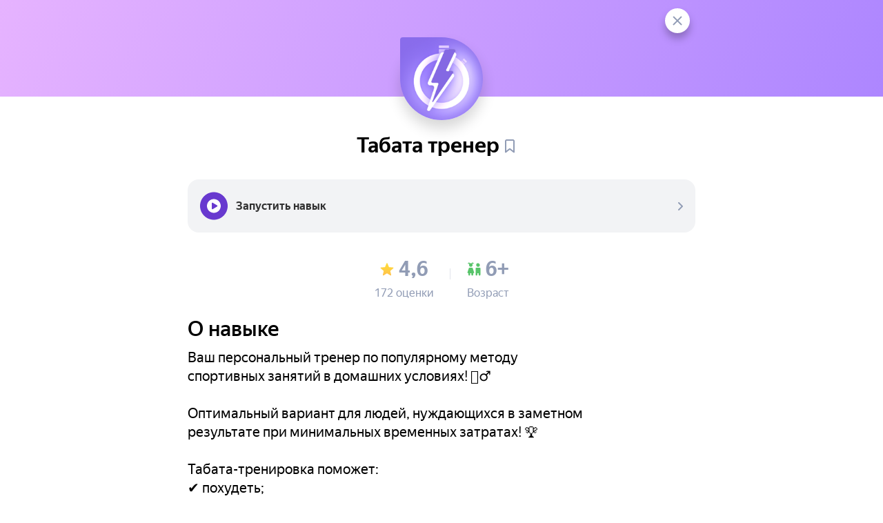

--- FILE ---
content_type: text/html; charset=utf-8
request_url: https://dialogs.yandex.ru/store/skills/82b6097a-tabata-trenirovka
body_size: 13636
content:
<!DOCTYPE html><html lang="ru"><head><meta charSet="utf-8"/><meta name="viewport" content="width=device-width, initial-scale=1, minimum-scale=1.0, user-scalable=no, shrink-to-fit=no"/><meta property="og:url" content="https://dialogs.yandex.ru/store/skills/82b6097a-tabata-trenirovka"/><meta property="og:type" content="website"/><meta property="og:title" content="Табата тренер — навык Алисы, голосового помощника от Яндекса"/><meta property="og:image" content="https://avatars.mds.yandex.net/get-dialogs/1027858/815b0894cacd7a5dcd11/orig"/><meta property="og:description" content="Добавьте в голосовой помощник Алису от Яндекса новый навык — Табата тренер. Ваш персональный тренер по популярному методу спортивных занятий в домашних условиях! 🙋‍♂️

Оптимальный вариант для людей, нуждающихся в заметном результате при минимальных временных затратах! 🏆

Табата-тренировка"/><meta property="og:site_name" content="Навыки Алисы"/><meta property="og:locale" content="ru_RU"/><meta name="twitter:card" content="summary"/><meta name="twitter:url" content="https://dialogs.yandex.ru/store/skills/82b6097a-tabata-trenirovka"/><meta name="twitter:title" content="Табата тренер — навык Алисы, голосового помощника от Яндекса"/><meta name="twitter:description" content="Добавьте в голосовой помощник Алису от Яндекса новый навык — Табата тренер. Ваш персональный тренер по популярному методу спортивных занятий в домашних условиях! 🙋‍♂️

Оптимальный вариант для людей, нуждающихся в заметном результате при минимальных временных затратах! 🏆

Табата-тренировка"/><meta name="twitter:image" content="https://avatars.mds.yandex.net/get-dialogs/1027858/815b0894cacd7a5dcd11/orig"/><meta property="twitter:site" content="@yandex"/><meta property="al:ios:app_store_id" content="1050704155"/><meta property="al:ios:app_name" content="Яндекс"/><meta property="al:ios:url" content="dialog://?session_type=voice&amp;dialog_id=5ccf671b-d499-4ffa-a849-7cc87a441f1f&amp;directives=%5B%7B%22type%22%3A%22server_action%22%2C%22name%22%3A%22external_source_action%22%2C%22ignore_answer%22%3Atrue%2C%22payload%22%3A%7B%22source%22%3A%22store%22%2C%22skill_id%22%3A%225ccf671b-d499-4ffa-a849-7cc87a441f1f%22%7D%7D%2C%7B%22type%22%3A%22server_action%22%2C%22name%22%3A%22new_dialog_session%22%2C%22payload%22%3A%7B%22dialog_id%22%3A%225ccf671b-d499-4ffa-a849-7cc87a441f1f%22%2C%22source%22%3A%22store%22%2C%22%40scenario_name%22%3A%22Dialogovo%22%2C%22additional_info%22%3A%7B%7D%7D%7D%5D"/><meta property="al:android:app_name" content="Яндекс — с Алисой"/><meta property="al:android:package" content="ru.yandex.searchplugin"/><meta property="al:android:url" content="dialog://?session_type=voice&amp;dialog_id=5ccf671b-d499-4ffa-a849-7cc87a441f1f&amp;directives=%5B%7B%22type%22%3A%22server_action%22%2C%22name%22%3A%22external_source_action%22%2C%22ignore_answer%22%3Atrue%2C%22payload%22%3A%7B%22source%22%3A%22store%22%2C%22skill_id%22%3A%225ccf671b-d499-4ffa-a849-7cc87a441f1f%22%7D%7D%2C%7B%22type%22%3A%22server_action%22%2C%22name%22%3A%22new_dialog_session%22%2C%22payload%22%3A%7B%22dialog_id%22%3A%225ccf671b-d499-4ffa-a849-7cc87a441f1f%22%2C%22source%22%3A%22store%22%2C%22%40scenario_name%22%3A%22Dialogovo%22%2C%22additional_info%22%3A%7B%7D%7D%7D%5D"/><meta name="twitter:app:name:iphone" content="Яндекс"/><meta name="twitter:app:id:iphone" content="1050704155"/><meta name="twitter:app:url:iphone" content="dialog://?session_type=voice&amp;dialog_id=5ccf671b-d499-4ffa-a849-7cc87a441f1f&amp;directives=%5B%7B%22type%22%3A%22server_action%22%2C%22name%22%3A%22external_source_action%22%2C%22ignore_answer%22%3Atrue%2C%22payload%22%3A%7B%22source%22%3A%22store%22%2C%22skill_id%22%3A%225ccf671b-d499-4ffa-a849-7cc87a441f1f%22%7D%7D%2C%7B%22type%22%3A%22server_action%22%2C%22name%22%3A%22new_dialog_session%22%2C%22payload%22%3A%7B%22dialog_id%22%3A%225ccf671b-d499-4ffa-a849-7cc87a441f1f%22%2C%22source%22%3A%22store%22%2C%22%40scenario_name%22%3A%22Dialogovo%22%2C%22additional_info%22%3A%7B%7D%7D%7D%5D"/><meta name="twitter:app:name:ipad" content="Яндекс"/><meta name="twitter:app:id:ipad" content="1050704155"/><meta name="twitter:app:url:ipad" content="dialog://?session_type=voice&amp;dialog_id=5ccf671b-d499-4ffa-a849-7cc87a441f1f&amp;directives=%5B%7B%22type%22%3A%22server_action%22%2C%22name%22%3A%22external_source_action%22%2C%22ignore_answer%22%3Atrue%2C%22payload%22%3A%7B%22source%22%3A%22store%22%2C%22skill_id%22%3A%225ccf671b-d499-4ffa-a849-7cc87a441f1f%22%7D%7D%2C%7B%22type%22%3A%22server_action%22%2C%22name%22%3A%22new_dialog_session%22%2C%22payload%22%3A%7B%22dialog_id%22%3A%225ccf671b-d499-4ffa-a849-7cc87a441f1f%22%2C%22source%22%3A%22store%22%2C%22%40scenario_name%22%3A%22Dialogovo%22%2C%22additional_info%22%3A%7B%7D%7D%7D%5D"/><meta name="twitter:app:name:googleplay" content="Яндекс — с Алисой"/><meta name="twitter:app:id:googleplay" content="ru.yandex.searchplugin"/><meta name="twitter:app:url:googleplay" content="dialog://?session_type=voice&amp;dialog_id=5ccf671b-d499-4ffa-a849-7cc87a441f1f&amp;directives=%5B%7B%22type%22%3A%22server_action%22%2C%22name%22%3A%22external_source_action%22%2C%22ignore_answer%22%3Atrue%2C%22payload%22%3A%7B%22source%22%3A%22store%22%2C%22skill_id%22%3A%225ccf671b-d499-4ffa-a849-7cc87a441f1f%22%7D%7D%2C%7B%22type%22%3A%22server_action%22%2C%22name%22%3A%22new_dialog_session%22%2C%22payload%22%3A%7B%22dialog_id%22%3A%225ccf671b-d499-4ffa-a849-7cc87a441f1f%22%2C%22source%22%3A%22store%22%2C%22%40scenario_name%22%3A%22Dialogovo%22%2C%22additional_info%22%3A%7B%7D%7D%7D%5D"/><meta name="apple-itunes-app" content="app-id=1050704155, app-argument=dialog://?session_type=voice&amp;dialog_id=5ccf671b-d499-4ffa-a849-7cc87a441f1f&amp;directives=%5B%7B%22type%22%3A%22server_action%22%2C%22name%22%3A%22external_source_action%22%2C%22ignore_answer%22%3Atrue%2C%22payload%22%3A%7B%22source%22%3A%22store%22%2C%22skill_id%22%3A%225ccf671b-d499-4ffa-a849-7cc87a441f1f%22%7D%7D%2C%7B%22type%22%3A%22server_action%22%2C%22name%22%3A%22new_dialog_session%22%2C%22payload%22%3A%7B%22dialog_id%22%3A%225ccf671b-d499-4ffa-a849-7cc87a441f1f%22%2C%22source%22%3A%22store%22%2C%22%40scenario_name%22%3A%22Dialogovo%22%2C%22additional_info%22%3A%7B%7D%7D%7D%5D"/><title>Табата тренер — навык Алисы, голосового помощника от Яндекса</title><meta name="description" content="Добавьте в голосовой помощник Алису от Яндекса новый навык — Табата тренер. Ваш персональный тренер по популярному методу спортивных занятий в домашних условиях! 🙋‍♂️

Оптимальный вариант для людей, нуждающихся в заметном результате при минимальных временных затратах! 🏆

Табата-тренировка"/><meta name="keywords" content="Спорт и здоровье, запусти навык Табата тренер, попроси Табата тренера дать упражнения на руки, плечи и грудь, скажи Табата тренеру начать занятие с гантелями"/><meta name="next-head-count" content="34"/><link rel="apple-touch-icon" sizes="180x180" href="https://yastatic.net/s3/dialogs/store/static/0.273.0/apple-touch-icon.png"/><link rel="shortcut icon" href="https://yastatic.net/s3/dialogs/store/static/0.273.0/favicon.ico"/><link rel="shortcut icon" type="image/png" sizes="16x16" href="https://yastatic.net/s3/dialogs/store/static/0.273.0/favicon-16x16.png"/><link rel="shortcut icon" type="image/png" sizes="32x32" href="https://yastatic.net/s3/dialogs/store/static/0.273.0/favicon-32x32.png"/><meta name="msapplication-TileColor" content="#da532c"/><meta name="theme-color" content="#ffffff"/><link rel="manifest" href="https://yastatic.net/s3/dialogs/store/static/0.273.0/manifest.json"/><script nonce="CRt4XHbv+N93z9lDR53XYQ==">window.__config = {"app":{"sitePath":"https://dialogs.yandex.ru","urlRoot":"","dev":false,"assetPrefix":"https://yastatic.net/s3/dialogs/store/static/0.273.0","buildId":"0.273.0"},"metrika":{"counter":49043333},"passport":{"host":"passport.yandex.ru","pathname":"auth","protocol":"https"},"features":{"enableSkillAuthButton":true,"returnFromAccounLinkingDelay":2000,"enableStandaloneDeeplink":true,"enableLaunchSkillAtSpeaker":false},"mobile":{"appStoreId":"1050704155","googlePlayId":"ru.yandex.searchplugin"},"social":{"url":"https://social.yandex.ru/broker2/authz_in_web/start"},"money":{"widgetUrl":"https://yoomoney.ru/quickpay/shop-widget"},"payments":{"showCards":false},"api":{"proxyUrl":"/store/api"},"sentry":{"dsn":"https://6528c6652718404aa84e45a2ea6977ee@sentry.iddqd.yandex.net/258"}}</script><script nonce="CRt4XHbv+N93z9lDR53XYQ==">window.__user = {}</script><script nonce="CRt4XHbv+N93z9lDR53XYQ==">window.__sk = "a989e122de0b1b6ce25733007660be3fa571bdfa:1768988906138"</script><link rel="preload" href="https://yastatic.net/s3/dialogs/store/static/0.273.0/_next/static/css/34de14337e0e2d83.css" as="style"/><link rel="stylesheet" href="https://yastatic.net/s3/dialogs/store/static/0.273.0/_next/static/css/34de14337e0e2d83.css" data-n-g=""/><noscript data-n-css=""></noscript><script defer="" nomodule="" src="https://yastatic.net/s3/dialogs/store/static/0.273.0/_next/static/chunks/polyfills-42372ed130431b0a.js"></script><script src="https://yastatic.net/s3/dialogs/store/static/0.273.0/_next/static/chunks/webpack-fb2f196330bc535a.js" defer=""></script><script src="https://yastatic.net/s3/dialogs/store/static/0.273.0/_next/static/chunks/framework-c772e510d8a974c4.js" defer=""></script><script src="https://yastatic.net/s3/dialogs/store/static/0.273.0/_next/static/chunks/main-672ce84cca09b0cf.js" defer=""></script><script src="https://yastatic.net/s3/dialogs/store/static/0.273.0/_next/static/chunks/pages/_app-9b92139f27275650.js" defer=""></script><script src="https://yastatic.net/s3/dialogs/store/static/0.273.0/_next/static/chunks/pages/store/skills/%5Bslug%5D-afa1ef5728671aac.js" defer=""></script><script src="https://yastatic.net/s3/dialogs/store/static/0.273.0/_next/static/0.273.0/_buildManifest.js" defer=""></script><script src="https://yastatic.net/s3/dialogs/store/static/0.273.0/_next/static/0.273.0/_ssgManifest.js" defer=""></script></head><body class="no-touch"><script nonce="CRt4XHbv+N93z9lDR53XYQ==">
  if ('ontouchstart' in document) {
     document.body.classList.remove('no-touch');
  }
</script><div id="__next"><div class="new-skill-page__fixed-header"><ul class="new-skill-page__fixed-header__menu"><li class="new-skill-page__fixed-header__menu__link"><a href="#launch"><svg width="16" height="16" viewBox="0 0 16 16" fill="none" xmlns="http://www.w3.org/2000/svg"><path d="M5.524 2.271A1 1 0 0 0 4 3.123v9.754a1 1 0 0 0 1.524.852L13.45 8.85a1 1 0 0 0 0-1.703L5.524 2.271Z" fill="#fff"></path></svg><span>Запустить</span></a></li><li><a href="#how_to">Как запустить</a></li><li><a href="#about">О навыке</a></li><li><a href="#surfaces">Работает с устройствами</a></li><li><a href="#ratings">Отзывы</a></li><li><a href="#similar">Похожие</a></li></ul></div><div class="new-skill-page__wrapper"><div class="new-skill-page__cover" style="background:linear-gradient(111.86deg, rgb(230.4, 179.20000000000002, 384) 0%, rgb(172.79999999999998, 134.4, 288) 100%)"></div><div class="new-skill-page"><div class="new-skill-page__logo new-skill-page__logo_type_logo"><div class="logo logo_corner"><img class="logo__img" src="https://avatars.mds.yandex.net/get-dialogs/1027858/815b0894cacd7a5dcd11/catalogue-icon-x3" srcSet="" style="background-color:#9070F0" alt="Логотип диалога Алисы"/></div></div><div class="cnt-row"><div id="launch" class="new-skill-page__header"><div class="new-skill-page__header-left"><div class="new-skill-page__title-wrapper"><h1 class="new-skill-page__title">Табата<!-- --> <span style="white-space:nowrap">тренер</span></h1><div class="new-skill-page__bookmark"><div style="height:20px"><svg width="14" height="20" viewBox="0 0 14 20" fill="none" xmlns="http://www.w3.org/2000/svg"><path fill-rule="evenodd" clip-rule="evenodd" d="M10.795 0h-7.59C2.09 0 1.686.116 1.279.334a2.272 2.272 0 0 0-.945.945C.116 1.686 0 2.09 0 3.205v15.237a1 1 0 0 0 1.618.787L7 15l5.382 4.229A1 1 0 0 0 14 18.442V3.205c0-1.115-.116-1.519-.334-1.926a2.272 2.272 0 0 0-.945-.945C12.314.116 11.91 0 10.795 0Zm-5.03 13.427L2 16.385V3.205c0-.427.019-.694.049-.849a.353.353 0 0 1 .049-.134.275.275 0 0 1 .124-.124.353.353 0 0 1 .134-.049c.155-.03.422-.049.849-.049h7.59c.427 0 .694.019.849.049.06.012.074.017.134.049a.275.275 0 0 1 .124.124c.032.06.037.073.049.134.03.155.049.422.049.849v13.18l-3.764-2.958a2 2 0 0 0-2.472 0Z" fill="#919CB5"></path></svg></div></div></div></div><div class="LaunchSkill"><a href="https://alice.yandex.ru/skill/5ccf671b-d499-4ffa-a849-7cc87a441f1f/" target="_blank"><div class="LaunchSkill__item"><svg width="40" height="41" viewBox="0 0 40 41" fill="none" xmlns="http://www.w3.org/2000/svg"><path d="M0 20.5C0 9.454 8.954.5 20 .5s20 8.954 20 20-8.954 20-20 20-20-8.954-20-20Z" fill="#6839CF"></path><path fill-rule="evenodd" clip-rule="evenodd" d="M30 20.5c0 5.523-4.477 10-10 10s-10-4.477-10-10 4.477-10 10-10 10 4.477 10 10Zm-13-3.728a1 1 0 0 1 1.517-.856l6.175 3.728a1 1 0 0 1 0 1.712l-6.175 3.728A1 1 0 0 1 17 24.228v-7.456Z" fill="#fff"></path></svg><span class="LaunchSkill__text">Запустить навык</span><svg width="7" height="12" viewBox="0 0 7 12" fill="none" xmlns="http://www.w3.org/2000/svg"><path fill-rule="evenodd" clip-rule="evenodd" d="M.293.293a1 1 0 0 1 1.414 0l5 5a1 1 0 0 1 0 1.414l-5 5a1 1 0 0 1-1.414-1.414L4.586 6 .293 1.707a1 1 0 0 1 0-1.414Z" fill="#919CB5"></path></svg></div></a></div><div class="new-skill-page__quick-info"><div class="skill-rating-qi"><div class="skill-rating-qi__block"><div class="skill-rating-qi__block-value"><svg class="skill-rating-qi__block-icon" width="17" height="16" viewBox="0 0 17 16" fill="none" xmlns="http://www.w3.org/2000/svg"><path d="m8.5 13.214-4.247 2.583a.607.607 0 0 1-.906-.658l1.144-4.837-3.768-3.24a.607.607 0 0 1 .346-1.065l4.953-.406L7.94 1.005a.607.607 0 0 1 1.12 0l1.916 4.586 4.954.406a.607.607 0 0 1 .346 1.065l-3.769 3.24 1.144 4.837a.607.607 0 0 1-.905.658l-4.247-2.583Z" fill="url(#paint0_linear)"></path><defs><linearGradient id="paint0_linear" x1="8.499" y1=".673" x2="8.499" y2="17.313" gradientUnits="userSpaceOnUse"><stop offset=".01" stop-color="#FFDE38"></stop><stop offset="1" stop-color="#FFBF4F"></stop></linearGradient></defs></svg>4,6</div><div class="skill-rating-qi__block-text">172 оценки</div></div><div class="skill-rating-qi__block"><div class="skill-rating-qi__block-value"><svg class="skill-rating-qi__block-icon" width="17" height="16" viewBox="0 0 17 16" fill="none" xmlns="http://www.w3.org/2000/svg"><path fill-rule="evenodd" clip-rule="evenodd" d="M2.98 1.484H.931A1.484 1.484 0 0 1 3.782.912a2.215 2.215 0 0 1 1.713.001 1.483 1.483 0 0 1 2.851.57H6.295a2.226 2.226 0 0 1-1.657 3.713A2.226 2.226 0 0 1 2.98 1.484Zm10.556 3.713A2.226 2.226 0 0 0 15.76 2.97c0-1.23-.996-2.227-2.224-2.227a2.226 2.226 0 0 0-2.224 2.227c0 1.23.995 2.227 2.224 2.227ZM10.57 7.151c0-.444.359-.803.802-.803h4.326c.443 0 .803.36.803.803v7.737a1.112 1.112 0 1 1-2.225 0V13.03h-1.482v1.858a1.112 1.112 0 1 1-2.225 0V7.15Zm-7.577-.802a.802.802 0 0 0-.761.549l-1.69 5.077a.802.802 0 0 0 .76 1.055h.371v1.858a1.112 1.112 0 1 0 2.225 0V13.03H5.38v1.858a1.112 1.112 0 1 0 2.225 0V13.03h.37a.802.802 0 0 0 .76-1.055l-1.69-5.077a.802.802 0 0 0-.76-.55H2.992Z" fill="#58C46A"></path></svg>6+</div><div class="skill-rating-qi__block-text">Возраст</div></div></div></div></div><div id="about" class="new-skill-page__developer new-skill-page__developer_theme_aliceSkill"><h2 class="new-skill-page__developer__title">О навыке</h2><article class="skill-description"><div class="Expandable">Ваш персональный тренер по популярному методу спортивных занятий в домашних условиях! 🙋‍♂️

Оптимальный вариант для людей, нуждающихся в заметном результате при минимальных временных затратах! 🏆

Табата-тренировка поможет:
✔ похудеть;
✔ улучшить мускулатуру;
✔ проработать каждую мышцу без использования сторонних снарядов;
✔ развить выносливость;
✔ укрепить сердце!

В процессе тренировки мышцы не разрушаются, они становятся рельефнее и выносливее! 💪</div></article><div class="new-skill-page__skill-auth"><div class="skill-auth"></div></div></div><div class="new-skill-page__category"><a class="new-skill-page__cat-bage" style="display:initial" href="/store/categories/health_fitness">Спорт и здоровье</a></div><h2 id="how_to" class="new-skill-page__how__title">Как запустить</h2><div class="new-skill-page__how">Чтобы воспользоваться навыком, скажите Алисе одну из команд или просто выберите её.</div></div><div class="cnt-row"><div class="example-bubbles__wrapper"><div class="scroll-container"><div class="example-bubbles"><div class="example-bubbles__row "><a href="https://alice.yandex.ru/skill/5ccf671b-d499-4ffa-a849-7cc87a441f1f/" target="_blank" class="  example-bubbles__item"><span class=" example-bubbles__item__text">Запусти навык Табата тренер</span></a></div><div class="example-bubbles__row "><a href="https://alice.yandex.ru/skill/5ccf671b-d499-4ffa-a849-7cc87a441f1f/" target="_blank" class="  example-bubbles__item"><span class=" example-bubbles__item__text">Попроси Табата тренера дать упражнения на руки, плечи и грудь</span></a></div><div class="example-bubbles__row "><a href="https://alice.yandex.ru/skill/5ccf671b-d499-4ffa-a849-7cc87a441f1f/" target="_blank" class="  example-bubbles__item"><span class=" example-bubbles__item__text">Скажи Табата тренеру начать занятие с гантелями</span></a></div></div></div></div></div><div class="cnt-row"><h2 id="surfaces" class="new-skill-page__surfaces__title">Работает с устройствами</h2><div class="new-surfaces"><div class="new-surfaces__item" title="Компьютер на Windows"><div class="new-surfaces__item__svg new-surfaces__item__svg-purple"><svg class="new-surfaces__svg" preserveAspectRatio="xMinYMin meet" viewBox="0 0 20 20" fill="none" xmlns="http://www.w3.org/2000/svg"><path fill-rule="evenodd" clip-rule="evenodd" d="M15 13V7H5v6H3V6a2 2 0 0 1 2-2h10a2 2 0 0 1 2 2v7h-2ZM5 16a2 2 0 0 1-2-2h14a2 2 0 0 1-2 2H5Z" fill="#919CB5"></path><path d="M1 16a2 2 0 0 1 2-2h14a2 2 0 0 1 2 2v1H1v-1Z" fill="#919CB5"></path></svg></div> <!-- -->Компьютер на Windows</div><div class="new-surfaces__item" title="Телефон"><div class="new-surfaces__item__svg new-surfaces__item__svg-purple"><svg class="new-surfaces__svg" preserveAspectRatio="xMinYMin meet" viewBox="0 0 20 20" fill="none" xmlns="http://www.w3.org/2000/svg"><rect x="6" y="3" width="8" height="14" rx="1" stroke="#fff" stroke-width="1.999"></rect><path d="M5 14h10v2a2 2 0 0 1-2 2H7a2 2 0 0 1-2-2v-2Z" fill="#fff"></path><rect x="8" y="15.5" width="4" height="1" rx=".5" fill="#d3d3d3"></rect></svg></div> <!-- -->Телефон</div><div class="new-surfaces__item" title="Яндекс Авто"><div class="new-surfaces__item__svg new-surfaces__item__svg-black"><svg class="new-surfaces__svg" width="28" height="23" viewBox="0 0 28 23" fill="none" xmlns="http://www.w3.org/2000/svg"><path fill-rule="evenodd" clip-rule="evenodd" d="M25.15 16.961 16.233 4.39a2.737 2.737 0 0 0-4.466 0L2.85 16.96a2.242 2.242 0 0 0 .11 2.738l-1.41 1.183 1.41-1.183a2.242 2.242 0 0 0 2.757.547l1.128 2.159A4.678 4.678 0 0 1 .863 15.55L9.78 2.982a5.174 5.174 0 0 1 8.44 0l8.917 12.57a4.679 4.679 0 0 1-5.982 6.854l-2.924-1.528a9.136 9.136 0 0 0-8.462 0l-2.924 1.528-1.128-2.16 2.923-1.527a11.572 11.572 0 0 1 10.72 0l2.923 1.528a2.242 2.242 0 0 0 2.867-3.285Z" fill="#fff"></path></svg></div> <!-- -->Яндекс Авто</div><div class="new-surfaces__item" title="Яндекс Навигатор"><div class="new-surfaces__item__svg new-surfaces__item__svg-black"><svg class="new-surfaces__svg" width="25" height="24" viewBox="0 0 25 24" fill="none" xmlns="http://www.w3.org/2000/svg"><path fill-rule="evenodd" clip-rule="evenodd" d="M24.08.42.68 9.926l10.238 3.656 3.656 10.238L24.08.42Z" fill="url(#paint0_linear)"></path><path fill-rule="evenodd" clip-rule="evenodd" d="M24.08.42 10.552 13.948l4.022 9.872L24.08.42Z" fill="#FC0"></path><path fill-rule="evenodd" clip-rule="evenodd" d="m10.186 14.314 4.388 9.506-1.463-12.431L.68 9.926l9.506 4.388Z" fill="#ECA704"></path><defs><linearGradient id="paint0_linear" x1=".68" y1="23.82" x2="24.08" y2=".42" gradientUnits="userSpaceOnUse"><stop stop-color="#FC0"></stop><stop offset="1" stop-color="#FFE992"></stop></linearGradient></defs></svg></div> <!-- -->Яндекс Навигатор</div><div class="new-surfaces__item" title="Станция и умные колонки"><div class="new-surfaces__item__svg new-surfaces__item__svg-purple"><svg class="new-surfaces__svg" preserveAspectRatio="xMinYMin meet" viewBox="0 0 20 20" fill="none" xmlns="http://www.w3.org/2000/svg"><path fill-rule="evenodd" clip-rule="evenodd" d="M12.348 4.936c-1.342.672-3.503.747-4.845.074-1.267-.672-1.192-1.719.15-2.466 1.34-.673 3.502-.748 4.844-.075 1.267.673 1.192 1.794-.15 2.467Zm3.503.598c.074-.075.149-.075.149 0l-.075 9.718c0 .373-.223.672-.521.896-2.385 1.645-4.174 2.467-5.367 2.467-1.192 0-2.981-.822-5.366-2.466a1.066 1.066 0 0 1-.447-.898l-.15-9.717C6.685 7.253 8.622 8.15 9.964 8.15c1.416 0 3.354-.897 5.888-2.616ZM4 5.534c.075-.075.075 0 .075 0H4Z" fill="#919CB5"></path></svg></div> <!-- -->Станция и умные колонки</div><div class="new-surfaces__item" title="Яндекс Карты"><div class="new-surfaces__item__svg new-surfaces__item__svg-purple"><svg class="new-surfaces__svg" width="24" height="30" viewBox="0 0 24 30" fill="none" xmlns="http://www.w3.org/2000/svg"><path d="M0 12C0 5.372 5.372 0 12 0s12 5.372 12 12c0 3.313-1.342 6.312-3.513 8.483-.567.567-1.334 1.2-2.163 1.885-2.35 1.94-5.202 4.293-5.424 6.732-.045.495-.403.9-.9.9s-.855-.405-.9-.9c-.222-2.439-3.074-4.793-5.423-6.732-.83-.684-1.597-1.318-2.164-1.885A11.961 11.961 0 0 1 0 12Zm16 0a4 4 0 1 0-8 0 4 4 0 0 0 8 0Z" fill="#919CB5"></path></svg></div> <!-- -->Яндекс Карты</div></div></div><div class="cnt-row"><h2 id="ratings" class="new-skill-page__ratings__title">Отзывы</h2><div class="skill-rating__wrapper"><div class="skill-rating"><div class="skill-rating__value-block"><span class="skill-rating__value">4,6</span><span class="skill-rating__text">172 оценки</span></div><div class="rating-bars"><div class="rating-bars__bar-line" title="86.63%"><div class="rating-bars__stars"><svg class="rating-bars__star" width="100%" height="100%" viewBox="0 0 36 33" fill="none" xmlns="http://www.w3.org/2000/svg"><path d="M18 0L23.7344 10.1072L35.119 12.4377L27.2785 21.0148L28.5801 32.5623L18 27.756L7.41987 32.5623L8.72149 21.0148L0.880983 12.4377L12.2656 10.1072L18 0Z" fill="#919CB5"></path></svg><svg class="rating-bars__star" width="100%" height="100%" viewBox="0 0 36 33" fill="none" xmlns="http://www.w3.org/2000/svg"><path d="M18 0L23.7344 10.1072L35.119 12.4377L27.2785 21.0148L28.5801 32.5623L18 27.756L7.41987 32.5623L8.72149 21.0148L0.880983 12.4377L12.2656 10.1072L18 0Z" fill="#919CB5"></path></svg><svg class="rating-bars__star" width="100%" height="100%" viewBox="0 0 36 33" fill="none" xmlns="http://www.w3.org/2000/svg"><path d="M18 0L23.7344 10.1072L35.119 12.4377L27.2785 21.0148L28.5801 32.5623L18 27.756L7.41987 32.5623L8.72149 21.0148L0.880983 12.4377L12.2656 10.1072L18 0Z" fill="#919CB5"></path></svg><svg class="rating-bars__star" width="100%" height="100%" viewBox="0 0 36 33" fill="none" xmlns="http://www.w3.org/2000/svg"><path d="M18 0L23.7344 10.1072L35.119 12.4377L27.2785 21.0148L28.5801 32.5623L18 27.756L7.41987 32.5623L8.72149 21.0148L0.880983 12.4377L12.2656 10.1072L18 0Z" fill="#919CB5"></path></svg><svg class="rating-bars__star" width="100%" height="100%" viewBox="0 0 36 33" fill="none" xmlns="http://www.w3.org/2000/svg"><path d="M18 0L23.7344 10.1072L35.119 12.4377L27.2785 21.0148L28.5801 32.5623L18 27.756L7.41987 32.5623L8.72149 21.0148L0.880983 12.4377L12.2656 10.1072L18 0Z" fill="#919CB5"></path></svg></div><div class="rating-bars__bar-wrapper"><div class="rating-bars__bar"></div><div class="rating-bars__bar rating-bars__bar_fill" style="width:86.62790697674419%"></div></div></div><div class="rating-bars__bar-line" title="2.91%"><div class="rating-bars__stars"><svg class="rating-bars__star" width="100%" height="100%" viewBox="0 0 36 33" fill="none" xmlns="http://www.w3.org/2000/svg"><path d="M18 0L23.7344 10.1072L35.119 12.4377L27.2785 21.0148L28.5801 32.5623L18 27.756L7.41987 32.5623L8.72149 21.0148L0.880983 12.4377L12.2656 10.1072L18 0Z" fill="#919CB5"></path></svg><svg class="rating-bars__star" width="100%" height="100%" viewBox="0 0 36 33" fill="none" xmlns="http://www.w3.org/2000/svg"><path d="M18 0L23.7344 10.1072L35.119 12.4377L27.2785 21.0148L28.5801 32.5623L18 27.756L7.41987 32.5623L8.72149 21.0148L0.880983 12.4377L12.2656 10.1072L18 0Z" fill="#919CB5"></path></svg><svg class="rating-bars__star" width="100%" height="100%" viewBox="0 0 36 33" fill="none" xmlns="http://www.w3.org/2000/svg"><path d="M18 0L23.7344 10.1072L35.119 12.4377L27.2785 21.0148L28.5801 32.5623L18 27.756L7.41987 32.5623L8.72149 21.0148L0.880983 12.4377L12.2656 10.1072L18 0Z" fill="#919CB5"></path></svg><svg class="rating-bars__star" width="100%" height="100%" viewBox="0 0 36 33" fill="none" xmlns="http://www.w3.org/2000/svg"><path d="M18 0L23.7344 10.1072L35.119 12.4377L27.2785 21.0148L28.5801 32.5623L18 27.756L7.41987 32.5623L8.72149 21.0148L0.880983 12.4377L12.2656 10.1072L18 0Z" fill="#919CB5"></path></svg></div><div class="rating-bars__bar-wrapper"><div class="rating-bars__bar"></div><div class="rating-bars__bar rating-bars__bar_fill" style="width:2.9069767441860463%"></div></div></div><div class="rating-bars__bar-line" title="2.33%"><div class="rating-bars__stars"><svg class="rating-bars__star" width="100%" height="100%" viewBox="0 0 36 33" fill="none" xmlns="http://www.w3.org/2000/svg"><path d="M18 0L23.7344 10.1072L35.119 12.4377L27.2785 21.0148L28.5801 32.5623L18 27.756L7.41987 32.5623L8.72149 21.0148L0.880983 12.4377L12.2656 10.1072L18 0Z" fill="#919CB5"></path></svg><svg class="rating-bars__star" width="100%" height="100%" viewBox="0 0 36 33" fill="none" xmlns="http://www.w3.org/2000/svg"><path d="M18 0L23.7344 10.1072L35.119 12.4377L27.2785 21.0148L28.5801 32.5623L18 27.756L7.41987 32.5623L8.72149 21.0148L0.880983 12.4377L12.2656 10.1072L18 0Z" fill="#919CB5"></path></svg><svg class="rating-bars__star" width="100%" height="100%" viewBox="0 0 36 33" fill="none" xmlns="http://www.w3.org/2000/svg"><path d="M18 0L23.7344 10.1072L35.119 12.4377L27.2785 21.0148L28.5801 32.5623L18 27.756L7.41987 32.5623L8.72149 21.0148L0.880983 12.4377L12.2656 10.1072L18 0Z" fill="#919CB5"></path></svg></div><div class="rating-bars__bar-wrapper"><div class="rating-bars__bar"></div><div class="rating-bars__bar rating-bars__bar_fill" style="width:2.3255813953488373%"></div></div></div><div class="rating-bars__bar-line" title="2.33%"><div class="rating-bars__stars"><svg class="rating-bars__star" width="100%" height="100%" viewBox="0 0 36 33" fill="none" xmlns="http://www.w3.org/2000/svg"><path d="M18 0L23.7344 10.1072L35.119 12.4377L27.2785 21.0148L28.5801 32.5623L18 27.756L7.41987 32.5623L8.72149 21.0148L0.880983 12.4377L12.2656 10.1072L18 0Z" fill="#919CB5"></path></svg><svg class="rating-bars__star" width="100%" height="100%" viewBox="0 0 36 33" fill="none" xmlns="http://www.w3.org/2000/svg"><path d="M18 0L23.7344 10.1072L35.119 12.4377L27.2785 21.0148L28.5801 32.5623L18 27.756L7.41987 32.5623L8.72149 21.0148L0.880983 12.4377L12.2656 10.1072L18 0Z" fill="#919CB5"></path></svg></div><div class="rating-bars__bar-wrapper"><div class="rating-bars__bar"></div><div class="rating-bars__bar rating-bars__bar_fill" style="width:2.3255813953488373%"></div></div></div><div class="rating-bars__bar-line" title="5.81%"><div class="rating-bars__stars"><svg class="rating-bars__star" width="100%" height="100%" viewBox="0 0 36 33" fill="none" xmlns="http://www.w3.org/2000/svg"><path d="M18 0L23.7344 10.1072L35.119 12.4377L27.2785 21.0148L28.5801 32.5623L18 27.756L7.41987 32.5623L8.72149 21.0148L0.880983 12.4377L12.2656 10.1072L18 0Z" fill="#919CB5"></path></svg></div><div class="rating-bars__bar-wrapper"><div class="rating-bars__bar"></div><div class="rating-bars__bar rating-bars__bar_fill" style="width:5.813953488372093%"></div></div></div></div></div><div class="set-rating"><div class="set-rating__lazy"><div class="spinner" style="height:45px;width:45px"><span class="spinner__circle" style="border-width:2px"></span></div></div></div></div></div><div class="cnt-row std-mb"><h2 class="new-skill-page__info__title">Информация</h2><div class="new-skill-page__description">Расскажите, как вам навык или как сделать его лучше.</div><div class="new-skill-page__contacts-developer"><svg width="16" height="20" viewBox="0 0 16 20" fill="none" xmlns="http://www.w3.org/2000/svg"><path d="M8 11C5.43 11 3.5 8.258 3.5 5.062 3.5 1.868 5.16 0 8 0s4.5 1.867 4.5 5.063C12.5 8.258 10.572 11 8 11Zm0 9c-4.373 0-6.99-.586-7.85-1.757a.75.75 0 0 1-.146-.472C.125 14.59 2.79 13 8 13c5.21 0 7.875 1.59 7.996 4.771a.75.75 0 0 1-.145.473C14.99 19.413 12.374 20 8 20Z" fill="#919CB5"></path></svg><span>Проект «Табата тренер»</span></div><div class="new-skill-page__contacts"></div></div><noindex><div class="cnt-row"><h2 id="similar">Похожие</h2><section class="new-card"><div class="new-card__list new-card__list_cards-only new-card__list_density_normal"><div class="new-card__list-item"><div class="NewSkillCard"><a style="display:initial" href="/store/skills/0f5cb53d-moya-vselenna"><div class="NewSkillCard__header"><div class="NewSkillCard__logo-wrapper"><div class="logo logo_border logo_corner"><img class="logo__img" src="https://avatars.mds.yandex.net/get-dialogs/1525540/e9f284ccb29c1d25b6bb/catalogue-icon-x4" srcSet="https://avatars.mds.yandex.net/get-dialogs/1525540/e9f284ccb29c1d25b6bb/catalogue-icon-x1.5 1.5x, https://avatars.mds.yandex.net/get-dialogs/1525540/e9f284ccb29c1d25b6bb/catalogue-icon-x2 2x, https://avatars.mds.yandex.net/get-dialogs/1525540/e9f284ccb29c1d25b6bb/catalogue-icon-x3 3x, https://avatars.mds.yandex.net/get-dialogs/1525540/e9f284ccb29c1d25b6bb/catalogue-icon-x3 3x, https://avatars.mds.yandex.net/get-dialogs/1525540/e9f284ccb29c1d25b6bb/catalogue-icon-x4 4x" style="background-color:#101010" alt="Логотип диалога Алисы"/></div></div><div class="NewSkillCard__content"><div class="NewSkillCard__info NewSkillCard__info_theme_light"><div class="NewSkillCard__title-wrapper"><div class="NewSkillCard__title-icon-wrapper"><div class="NewSkillCard__title">Моя вселенная</div></div><div class="NewSkillCard__rating"><svg class="NewSkillCard__star" width="17" height="16" viewBox="0 0 17 16" fill="none" xmlns="http://www.w3.org/2000/svg"><path d="m8.5 13.214-4.247 2.583a.607.607 0 0 1-.906-.658l1.144-4.837-3.768-3.24a.607.607 0 0 1 .346-1.065l4.953-.406L7.94 1.005a.607.607 0 0 1 1.12 0l1.916 4.586 4.954.406a.607.607 0 0 1 .346 1.065l-3.769 3.24 1.144 4.837a.607.607 0 0 1-.905.658l-4.247-2.583Z" fill="url(#paint0_linear)"></path><defs><linearGradient id="paint0_linear" x1="8.499" y1=".673" x2="8.499" y2="17.313" gradientUnits="userSpaceOnUse"><stop offset=".01" stop-color="#FFDE38"></stop><stop offset="1" stop-color="#FFBF4F"></stop></linearGradient></defs></svg>4</div></div><div class="NewSkillCard__description">Моя вселенная — это уникальное пространство для общения и творчества! 🌌 Здесь вы можете:

👥 Заводить новых друзей и общаться в чатах.
📞 Звонить друзьям через колонку.
🎮 Участвовать в атмосферных квестах, созданных пользователями.
📓 Вести личный дневник и делиться эмоциями с помощью аудио-смайлов.

Вас сопровождает Игнат — добрый и умный помощник на базе искусственного интеллекта 🤖, который всегда готов поддержать беседу и помочь.

✨ Возможности премиум-подписки:

Премиум-подписка стоимостью 100 рублей в месяц открывает доступ к эксклюзивным функциям:

🎨 Индивидуальные смайлы с ИИ: создавайте уникальные аудио-смайлы, которые подчеркнут вашу индивидуальность.
💬 Приватные беседы с Игнатом: задавайте любые вопросы и получайте ответы в личных сообщениях.
🌍 Игровые вселенные: создавайте собственные чаты с уникальными правилами и сценариями.
🌟 Статус премиум-пользователя: выделите себя среди других участников с помощью особого аудио-смайла рядом с вашим именем.
🛠️ Премиум-смайлы: эксклюзивные наборы для разнообразия и яркости общения.

💳 Оплата подписки:
Подписку можно приобрести на 1 месяц за 100 рублей или на год за 1000 рублей. Оплата осуществляется через сервис ЮKassa. Инструкции по покупке вы найдете прямо в навыке.

Реквизиты самозанятого:
Сухорукова Елена Николаевна, ИНН 540696187975.

Ваши вопросы и предложения можно отправить в Telegram @stay_home_dialog

Присоединяйтесь к “Моей вселенной” — общайтесь, творите и наслаждайтесь уникальными возможностями! 🚀

Пользовательское соглашение: https://itlift.ru/my_universe_user_agreement.pdf</div></div></div></div></a></div></div><div class="new-card__list-item"><div class="NewSkillCard"><a style="display:initial" href="/store/skills/09848f16-igra-kulinariya"><div class="NewSkillCard__header"><div class="NewSkillCard__logo-wrapper"><div class="logo logo_border logo_corner"><img class="logo__img" src="https://avatars.mds.yandex.net/get-dialogs/1676983/1c2169ea9cb11c1c0210/catalogue-icon-x4" srcSet="https://avatars.mds.yandex.net/get-dialogs/1676983/1c2169ea9cb11c1c0210/catalogue-icon-x1.5 1.5x, https://avatars.mds.yandex.net/get-dialogs/1676983/1c2169ea9cb11c1c0210/catalogue-icon-x2 2x, https://avatars.mds.yandex.net/get-dialogs/1676983/1c2169ea9cb11c1c0210/catalogue-icon-x3 3x, https://avatars.mds.yandex.net/get-dialogs/1676983/1c2169ea9cb11c1c0210/catalogue-icon-x3 3x, https://avatars.mds.yandex.net/get-dialogs/1676983/1c2169ea9cb11c1c0210/catalogue-icon-x4 4x" style="background-color:#380808" alt="Логотип диалога Алисы"/></div></div><div class="NewSkillCard__content"><div class="NewSkillCard__info NewSkillCard__info_theme_light"><div class="NewSkillCard__title-wrapper"><div class="NewSkillCard__title-icon-wrapper"><div class="NewSkillCard__title">Игра Кулинария</div></div><div class="NewSkillCard__rating"><svg class="NewSkillCard__star" width="17" height="16" viewBox="0 0 17 16" fill="none" xmlns="http://www.w3.org/2000/svg"><path d="m8.5 13.214-4.247 2.583a.607.607 0 0 1-.906-.658l1.144-4.837-3.768-3.24a.607.607 0 0 1 .346-1.065l4.953-.406L7.94 1.005a.607.607 0 0 1 1.12 0l1.916 4.586 4.954.406a.607.607 0 0 1 .346 1.065l-3.769 3.24 1.144 4.837a.607.607 0 0 1-.905.658l-4.247-2.583Z" fill="url(#paint0_linear)"></path><defs><linearGradient id="paint0_linear" x1="8.499" y1=".673" x2="8.499" y2="17.313" gradientUnits="userSpaceOnUse"><stop offset=".01" stop-color="#FFDE38"></stop><stop offset="1" stop-color="#FFBF4F"></stop></linearGradient></defs></svg>3,8</div></div><div class="NewSkillCard__description">Стань поваром👨‍🍳 первоклассного ресторана, кондитерской или фаст-фуда. Готовь изящные блюда, бургеры или торты со сладостями.

Несколько компаний со своим сюжетом и иллюстрациями погрузят тебя в мир кулинарии.

Поднимайся в рейтинге лучших поваров и получай за выполненные заказы кристаллы.

Пройди все компании и стань лучшим в мире кулинарии!

🗞 Подпишись на новости о новых заданиях в игре Телеграмме:
https://t.me/heyAlyoshaGames</div></div></div></div></a></div></div><div class="new-card__list-item"><div class="NewSkillCard"><a style="display:initial" href="/store/skills/eefd23bb-dnevnik-mesh"><div class="NewSkillCard__header"><div class="NewSkillCard__logo-wrapper"><div class="logo logo_border logo_corner"><img class="logo__img" src="https://avatars.mds.yandex.net/get-dialogs/399212/4e7bb4c696bfd6db0778/catalogue-icon-x4" srcSet="https://avatars.mds.yandex.net/get-dialogs/399212/4e7bb4c696bfd6db0778/catalogue-icon-x1.5 1.5x, https://avatars.mds.yandex.net/get-dialogs/399212/4e7bb4c696bfd6db0778/catalogue-icon-x2 2x, https://avatars.mds.yandex.net/get-dialogs/399212/4e7bb4c696bfd6db0778/catalogue-icon-x3 3x, https://avatars.mds.yandex.net/get-dialogs/399212/4e7bb4c696bfd6db0778/catalogue-icon-x3 3x, https://avatars.mds.yandex.net/get-dialogs/399212/4e7bb4c696bfd6db0778/catalogue-icon-x4 4x" style="background-color:#B020A0" alt="Логотип диалога Алисы"/></div></div><div class="NewSkillCard__content"><div class="NewSkillCard__info NewSkillCard__info_theme_light"><div class="NewSkillCard__title-wrapper"><div class="NewSkillCard__title-icon-wrapper"><div class="NewSkillCard__title">Дневник МЭШ</div></div><div class="NewSkillCard__rating"><svg class="NewSkillCard__star" width="17" height="16" viewBox="0 0 17 16" fill="none" xmlns="http://www.w3.org/2000/svg"><path d="m8.5 13.214-4.247 2.583a.607.607 0 0 1-.906-.658l1.144-4.837-3.768-3.24a.607.607 0 0 1 .346-1.065l4.953-.406L7.94 1.005a.607.607 0 0 1 1.12 0l1.916 4.586 4.954.406a.607.607 0 0 1 .346 1.065l-3.769 3.24 1.144 4.837a.607.607 0 0 1-.905.658l-4.247-2.583Z" fill="url(#paint0_linear)"></path><defs><linearGradient id="paint0_linear" x1="8.499" y1=".673" x2="8.499" y2="17.313" gradientUnits="userSpaceOnUse"><stop offset=".01" stop-color="#FFDE38"></stop><stop offset="1" stop-color="#FFBF4F"></stop></linearGradient></defs></svg>3,1</div></div><div class="NewSkillCard__description">Расписание уроков, оценки, домашние задания. Навык «Дневник МЭШ» от Московской электронной школы — ваш помощник в процессе обучения.</div></div></div></div></a></div></div><div class="new-card__list-item"><div class="NewSkillCard"><a style="display:initial" href="/store/skills/7eb89bb6-audioknigi-litres"><div class="NewSkillCard__header"><div class="NewSkillCard__logo-wrapper"><div class="logo logo_border logo_corner"><img class="logo__img" src="https://avatars.mds.yandex.net/get-dialogs/1530877/df71a6c825724b21b738/catalogue-icon-x4" srcSet="https://avatars.mds.yandex.net/get-dialogs/1530877/df71a6c825724b21b738/catalogue-icon-x1.5 1.5x, https://avatars.mds.yandex.net/get-dialogs/1530877/df71a6c825724b21b738/catalogue-icon-x2 2x, https://avatars.mds.yandex.net/get-dialogs/1530877/df71a6c825724b21b738/catalogue-icon-x3 3x, https://avatars.mds.yandex.net/get-dialogs/1530877/df71a6c825724b21b738/catalogue-icon-x3 3x, https://avatars.mds.yandex.net/get-dialogs/1530877/df71a6c825724b21b738/catalogue-icon-x4 4x" style="background-color:#F8F8F8" alt="Логотип диалога Алисы"/></div></div><div class="NewSkillCard__content"><div class="NewSkillCard__info NewSkillCard__info_theme_light"><div class="NewSkillCard__title-wrapper"><div class="NewSkillCard__title-icon-wrapper"><div class="NewSkillCard__title">Аудиокниги ЛитРес</div></div><div class="NewSkillCard__rating"><svg class="NewSkillCard__star" width="17" height="16" viewBox="0 0 17 16" fill="none" xmlns="http://www.w3.org/2000/svg"><path d="m8.5 13.214-4.247 2.583a.607.607 0 0 1-.906-.658l1.144-4.837-3.768-3.24a.607.607 0 0 1 .346-1.065l4.953-.406L7.94 1.005a.607.607 0 0 1 1.12 0l1.916 4.586 4.954.406a.607.607 0 0 1 .346 1.065l-3.769 3.24 1.144 4.837a.607.607 0 0 1-.905.658l-4.247-2.583Z" fill="url(#paint0_linear)"></path><defs><linearGradient id="paint0_linear" x1="8.499" y1=".673" x2="8.499" y2="17.313" gradientUnits="userSpaceOnUse"><stop offset=".01" stop-color="#FFDE38"></stop><stop offset="1" stop-color="#FFBF4F"></stop></linearGradient></defs></svg>3,1</div></div><div class="NewSkillCard__description">Слушайте 10 000 бесплатных аудиокниг и подкастов. А также 100 000 популярных новинок, которые вы получили ранее на сайте или в приложениях ЛитРес.</div></div></div></div></a></div></div><div class="new-card__list-item"><div class="NewSkillCard"><a style="display:initial" href="/store/skills/967a3106-biblioteka-logos"><div class="NewSkillCard__header"><div class="NewSkillCard__logo-wrapper"><div class="logo logo_border logo_corner"><img class="logo__img" src="https://avatars.mds.yandex.net/get-dialogs/13447032/55f5b63bd720ff7e1924/catalogue-icon-x4" srcSet="https://avatars.mds.yandex.net/get-dialogs/13447032/55f5b63bd720ff7e1924/catalogue-icon-x1.5 1.5x, https://avatars.mds.yandex.net/get-dialogs/13447032/55f5b63bd720ff7e1924/catalogue-icon-x2 2x, https://avatars.mds.yandex.net/get-dialogs/13447032/55f5b63bd720ff7e1924/catalogue-icon-x3 3x, https://avatars.mds.yandex.net/get-dialogs/13447032/55f5b63bd720ff7e1924/catalogue-icon-x3 3x, https://avatars.mds.yandex.net/get-dialogs/13447032/55f5b63bd720ff7e1924/catalogue-icon-x4 4x" style="background-color:#000000" alt="Логотип диалога Алисы"/></div></div><div class="NewSkillCard__content"><div class="NewSkillCard__info NewSkillCard__info_theme_light"><div class="NewSkillCard__title-wrapper"><div class="NewSkillCard__title-icon-wrapper"><div class="NewSkillCard__title">Библиотека ЛОГОС</div></div><div class="NewSkillCard__rating"><svg class="NewSkillCard__star" width="17" height="16" viewBox="0 0 17 16" fill="none" xmlns="http://www.w3.org/2000/svg"><path d="m8.5 13.214-4.247 2.583a.607.607 0 0 1-.906-.658l1.144-4.837-3.768-3.24a.607.607 0 0 1 .346-1.065l4.953-.406L7.94 1.005a.607.607 0 0 1 1.12 0l1.916 4.586 4.954.406a.607.607 0 0 1 .346 1.065l-3.769 3.24 1.144 4.837a.607.607 0 0 1-.905.658l-4.247-2.583Z" fill="url(#paint0_linear)"></path><defs><linearGradient id="paint0_linear" x1="8.499" y1=".673" x2="8.499" y2="17.313" gradientUnits="userSpaceOnUse"><stop offset=".01" stop-color="#FFDE38"></stop><stop offset="1" stop-color="#FFBF4F"></stop></linearGradient></defs></svg>2,2</div></div><div class="NewSkillCard__description">Официальный навык для доступа к библиотеке av3715.ru</div></div></div></div></a></div></div><div class="new-card__list-item"><div class="NewSkillCard"><a style="display:initial" href="/store/skills/661f6936-joga-dlya-gla"><div class="NewSkillCard__header"><div class="NewSkillCard__logo-wrapper"><div class="logo logo_border logo_corner"><img class="logo__img" src="https://avatars.mds.yandex.net/get-dialogs/1017510/042480cd50030bef61bc/catalogue-icon-x4" srcSet="https://avatars.mds.yandex.net/get-dialogs/1017510/042480cd50030bef61bc/catalogue-icon-x1.5 1.5x, https://avatars.mds.yandex.net/get-dialogs/1017510/042480cd50030bef61bc/catalogue-icon-x2 2x, https://avatars.mds.yandex.net/get-dialogs/1017510/042480cd50030bef61bc/catalogue-icon-x3 3x, https://avatars.mds.yandex.net/get-dialogs/1017510/042480cd50030bef61bc/catalogue-icon-x3 3x, https://avatars.mds.yandex.net/get-dialogs/1017510/042480cd50030bef61bc/catalogue-icon-x4 4x" style="background-color:#F8B048" alt="Логотип диалога Алисы"/></div></div><div class="NewSkillCard__content"><div class="NewSkillCard__info NewSkillCard__info_theme_light"><div class="NewSkillCard__title-wrapper"><div class="NewSkillCard__title-icon-wrapper"><div class="NewSkillCard__title">Йога для глаз</div></div><div class="NewSkillCard__rating"><svg class="NewSkillCard__star" width="17" height="16" viewBox="0 0 17 16" fill="none" xmlns="http://www.w3.org/2000/svg"><path d="m8.5 13.214-4.247 2.583a.607.607 0 0 1-.906-.658l1.144-4.837-3.768-3.24a.607.607 0 0 1 .346-1.065l4.953-.406L7.94 1.005a.607.607 0 0 1 1.12 0l1.916 4.586 4.954.406a.607.607 0 0 1 .346 1.065l-3.769 3.24 1.144 4.837a.607.607 0 0 1-.905.658l-4.247-2.583Z" fill="url(#paint0_linear)"></path><defs><linearGradient id="paint0_linear" x1="8.499" y1=".673" x2="8.499" y2="17.313" gradientUnits="userSpaceOnUse"><stop offset=".01" stop-color="#FFDE38"></stop><stop offset="1" stop-color="#FFBF4F"></stop></linearGradient></defs></svg>4,4</div></div><div class="NewSkillCard__description">Занимайтесь гимнастикой для глаз с вашим личным тренером. Выбирайте комплекс упражнений и вперед к отличному зрению! И не смотрите на экран!</div></div></div></div></a></div></div></div></section></div></noindex></div><script type="application/ld+json">{"@context":"https://schema.org","@type":"WebPage","name":"Табата тренер","author":"Проект «Табата тренер»","primaryImageOfPage":"https://avatars.mds.yandex.net/get-dialogs/1027858/815b0894cacd7a5dcd11/orig","keywords":"Спорт и здоровье, запусти навык Табата тренер, попроси Табата тренера дать упражнения на руки, плечи и грудь, скажи Табата тренеру начать занятие с гантелями","isAccessibleForFree":"true","isFamilyFriendly":"true","typicalAgeRange":"6+","inLanguage":{"@type":"Language","name":"Russian","alternateName":"ru"},"aggregateRating":{"@type":"AggregateRating","ratingCount":172,"ratingValue":4.6},"description":"Ваш персональный тренер по популярному методу спортивных занятий в домашних условиях! 🙋‍♂️\n\nОптимальный вариант для людей, нуждающихся в заметном результате при минимальных временных затратах! 🏆\n\nТабата-тренировка поможет:\n✔ похудеть;\n✔ улучшить мускулатуру;\n✔ проработать каждую мышцу без использования сторонних снарядов;\n✔ развить выносливость;\n✔ укрепить сердце!\n\nВ процессе тренировки мышцы не разрушаются, они становятся рельефнее и выносливее! 💪","text":"Ваш персональный тренер по популярному методу спортивных занятий в домашних условиях! 🙋‍♂️\n\nОптимальный вариант для людей, нуждающихся в заметном результате при минимальных временных затратах! 🏆\n\nТабата-тренировка поможет:\n✔ похудеть;\n✔ улучшить мускулатуру;\n✔ проработать каждую мышцу без использования сторонних снарядов;\n✔ развить выносливость;\n✔ укрепить сердце!\n\nВ процессе тренировки мышцы не разрушаются, они становятся рельефнее и выносливее! 💪","breadcrumb":{"@type":"BreadcrumbList","itemListElement":[{"@type":"ListItem","item":"https://dialogs.yandex.ru","name":"Каталог навыков","position":1},{"@type":"ListItem","item":"https://dialogs.yandex.ru/store/categories/health_fitness","name":"Спорт и здоровье","position":2},{"@type":"ListItem","item":"https://dialogs.yandex.ru/store/skills/82b6097a-tabata-trenirovka","name":"Табата тренер","position":3}]}}</script></div><div class="close-icon__wrapper" style="z-index:1"><a href="#" class="close-icon close-icon_corner close-icon_theme_shadow "></a></div><div><div></div><div class="info-popup  "></div></div></div><script id="__NEXT_DATA__" type="application/json" nonce="CRt4XHbv+N93z9lDR53XYQ==">{"props":{"pageProps":{"skill":{"name":"Табата тренер","description":"Ваш персональный тренер по популярному методу спортивных занятий в домашних условиях! 🙋‍♂️\n\nОптимальный вариант для людей, нуждающихся в заметном результате при минимальных временных затратах! 🏆\n\nТабата-тренировка поможет:\n✔ похудеть;\n✔ улучшить мускулатуру;\n✔ проработать каждую мышцу без использования сторонних снарядов;\n✔ развить выносливость;\n✔ укрепить сердце!\n\nВ процессе тренировки мышцы не разрушаются, они становятся рельефнее и выносливее! 💪","developerName":"Проект «Табата тренер»","examples2":[{"marker":"запусти навык","activationPhrase":"Табата тренер","request":""},{"marker":"попроси","activationPhrase":"Табата тренера","request":"дать упражнения на руки, плечи и грудь"},{"marker":"скажи","activationPhrase":"Табата тренеру","request":"начать занятие с гантелями"}],"id":"5ccf671b-d499-4ffa-a849-7cc87a441f1f","category":"health_fitness","categoryLabel":"Спорт и здоровье","channel":"aliceSkill","color":"#9070F0","examples":["запусти навык Табата тренер","попроси Табата тренера дать упражнения на руки, плечи и грудь"],"isRecommended":true,"logo":"https://avatars.mds.yandex.net/get-dialogs/1027858/815b0894cacd7a5dcd11/orig","surfaces":["desktop","mobile","auto","navigator","station","maps"],"slug":"82b6097a-tabata-trenirovka","rating":[10,4,4,5,149],"botGuid":null,"openInNewTab":true,"explicitContent":false,"responseTime":null,"trusted":false,"donationSettings":null,"alicePrizeNomination":null,"alicePrizeRecievedAt":null,"isPromo":false,"safeForKids":false,"socialSharing":"https://dialogs.yandex.ru/sharing/doc?image_url=https%3A%2F%2Favatars.mds.yandex.net%2Fget-dialogs%2F1027858%2F815b0894cacd7a5dcd11%2Forig\u0026skill_id=5ccf671b-d499-4ffa-a849-7cc87a441f1f\u0026title_text=%D0%A2%D0%B0%D0%B1%D0%B0%D1%82%D0%B0+%D1%82%D1%80%D0%B5%D0%BD%D0%B5%D1%80\u0026signature=Fu7%2FCVUyRv6vInEAcR6ih29V5QGS%2Bf06ChZO61aLpbA%3D","similar":[{"name":"Моя вселенная","description":"Моя вселенная — это уникальное пространство для общения и творчества! 🌌 Здесь вы можете:\n\n👥 Заводить новых друзей и общаться в чатах.\n📞 Звонить друзьям через колонку.\n🎮 Участвовать в атмосферных квестах, созданных пользователями.\n📓 Вести личный дневник и делиться эмоциями с помощью аудио-смайлов.\n\nВас сопровождает Игнат — добрый и умный помощник на базе искусственного интеллекта 🤖, который всегда готов поддержать беседу и помочь.\n\n✨ Возможности премиум-подписки:\n\nПремиум-подписка стоимостью 100 рублей в месяц открывает доступ к эксклюзивным функциям:\n\n🎨 Индивидуальные смайлы с ИИ: создавайте уникальные аудио-смайлы, которые подчеркнут вашу индивидуальность.\n💬 Приватные беседы с Игнатом: задавайте любые вопросы и получайте ответы в личных сообщениях.\n🌍 Игровые вселенные: создавайте собственные чаты с уникальными правилами и сценариями.\n🌟 Статус премиум-пользователя: выделите себя среди других участников с помощью особого аудио-смайла рядом с вашим именем.\n🛠️ Премиум-смайлы: эксклюзивные наборы для разнообразия и яркости общения.\n\n💳 Оплата подписки:\nПодписку можно приобрести на 1 месяц за 100 рублей или на год за 1000 рублей. Оплата осуществляется через сервис ЮKassa. Инструкции по покупке вы найдете прямо в навыке.\n\nРеквизиты самозанятого:\nСухорукова Елена Николаевна, ИНН 540696187975.\n\nВаши вопросы и предложения можно отправить в Telegram @stay_home_dialog\n\nПрисоединяйтесь к “Моей вселенной” — общайтесь, творите и наслаждайтесь уникальными возможностями! 🚀\n\nПользовательское соглашение: https://itlift.ru/my_universe_user_agreement.pdf","developerName":"Константин Сухоруков","examples2":[{"marker":"запусти навык","request":"","is_valid":true,"activationPhrase":"Моя вселенная"}],"id":"88a69c44-67b0-423c-b924-76cc6e3193d1","category":"communication","categoryLabel":"Общение","channel":"aliceSkill","color":"#101010","examples":["запусти навык Моя вселенная"],"isRecommended":true,"logo":"https://avatars.mds.yandex.net/get-dialogs/1525540/e9f284ccb29c1d25b6bb/orig","surfaces":["desktop","mobile","auto","navigator","station","maps"],"slug":"0f5cb53d-moya-vselenna","rating":[50,16,19,31,205],"botGuid":null,"openInNewTab":true,"explicitContent":false,"responseTime":null,"trusted":false,"donationSettings":{"defaultSum":"300","walletNumber":"410011278143174"},"alicePrizeNomination":null,"alicePrizeRecievedAt":null,"isPromo":false,"safeForKids":false,"socialSharing":"https://dialogs.yandex.ru/sharing/doc?image_url=https%3A%2F%2Favatars.mds.yandex.net%2Fget-dialogs%2F1525540%2Fe9f284ccb29c1d25b6bb%2Forig\u0026skill_id=88a69c44-67b0-423c-b924-76cc6e3193d1\u0026title_text=%D0%9C%D0%BE%D1%8F+%D0%B2%D1%81%D0%B5%D0%BB%D0%B5%D0%BD%D0%BD%D0%B0%D1%8F\u0026signature=o0CvDv95e1uhMkfNNNSNKfrLrzxQFGA1cPHOt8Sl6jE%3D"},{"name":"Игра Кулинария","description":"Стань поваром👨‍🍳 первоклассного ресторана, кондитерской или фаст-фуда. Готовь изящные блюда, бургеры или торты со сладостями.\n\nНесколько компаний со своим сюжетом и иллюстрациями погрузят тебя в мир кулинарии.\n\nПоднимайся в рейтинге лучших поваров и получай за выполненные заказы кристаллы.\n\nПройди все компании и стань лучшим в мире кулинарии!\n\n🗞 Подпишись на новости о новых заданиях в игре Телеграмме:\nhttps://t.me/heyAlyoshaGames","developerName":"HeyAlyosha","examples2":[{"marker":"сыграем в","activationPhrase":"Игру Кулинария","request":""},{"marker":"поиграем в","activationPhrase":"Игру Кулинарию","request":""},{"marker":"запусти навык","activationPhrase":"Игра Кулинария","request":""}],"id":"bdb4cba3-7e5e-4def-a59e-495641b87189","category":"food_drink","categoryLabel":"Еда и напитки","channel":"aliceSkill","color":"#380808","examples":["сыграем в Игру Кулинария","поиграем в Игру Кулинарию","запусти навык Игра Кулинария"],"isRecommended":true,"logo":"https://avatars.mds.yandex.net/get-dialogs/1676983/1c2169ea9cb11c1c0210/orig","surfaces":["desktop","mobile","auto","navigator","station","maps"],"slug":"09848f16-igra-kulinariya","rating":[85,31,29,31,255],"botGuid":null,"openInNewTab":true,"explicitContent":false,"website":"https://яндекс-станция.рф","responseTime":null,"trusted":false,"donationSettings":null,"alicePrizeNomination":null,"alicePrizeRecievedAt":null,"isPromo":false,"safeForKids":false,"socialSharing":"https://dialogs.yandex.ru/sharing/doc?image_url=https%3A%2F%2Favatars.mds.yandex.net%2Fget-dialogs%2F1676983%2F1c2169ea9cb11c1c0210%2Forig\u0026skill_id=bdb4cba3-7e5e-4def-a59e-495641b87189\u0026title_text=%D0%98%D0%B3%D1%80%D0%B0+%D0%9A%D1%83%D0%BB%D0%B8%D0%BD%D0%B0%D1%80%D0%B8%D1%8F\u0026signature=LTeE2ljk54%2B85Lt5%2BV%2FB%2B4yGbeAY3lFMF81gfRXESyY%3D"},{"name":"Дневник МЭШ","description":"Расписание уроков, оценки, домашние задания. Навык «Дневник МЭШ» от Московской электронной школы — ваш помощник в процессе обучения.","developerName":"ГКУ \"Инфогород\"","examples2":[{"marker":"запусти навык","activationPhrase":"Дневник МЭШ","request":""}],"id":"fe6c2792-1905-42f6-bc3f-d2f11ed6882b","category":"education_reference","categoryLabel":"Образование","channel":"aliceSkill","color":"#B020A0","examples":["запусти навык Дневник МЭШ"],"isRecommended":false,"logo":"https://avatars.mds.yandex.net/get-dialogs/399212/4e7bb4c696bfd6db0778/orig","surfaces":["desktop","mobile","auto","navigator","station","maps"],"slug":"eefd23bb-dnevnik-mesh","rating":[375,60,101,99,430],"botGuid":null,"openInNewTab":true,"explicitContent":false,"website":"https://school.mos.ru","responseTime":null,"trusted":false,"donationSettings":null,"alicePrizeNomination":null,"alicePrizeRecievedAt":null,"isPromo":false,"safeForKids":null,"socialSharing":"https://dialogs.yandex.ru/sharing/doc?image_url=https%3A%2F%2Favatars.mds.yandex.net%2Fget-dialogs%2F399212%2F4e7bb4c696bfd6db0778%2Forig\u0026skill_id=fe6c2792-1905-42f6-bc3f-d2f11ed6882b\u0026title_text=%D0%94%D0%BD%D0%B5%D0%B2%D0%BD%D0%B8%D0%BA+%D0%9C%D0%AD%D0%A8\u0026signature=Rj95Br5oId8C%2BqpmKBXhQSFASlhb6gUW6Mu2S3o%2F9Fw%3D"},{"name":"Аудиокниги ЛитРес","description":"Слушайте 10 000 бесплатных аудиокниг и подкастов. А также 100 000 популярных новинок, которые вы получили ранее на сайте или в приложениях ЛитРес.","developerName":"ЛитРес","examples2":[{"marker":"запусти","activationPhrase":"ЛитРес","request":""},{"marker":"Продолжи последнюю книгу на","activationPhrase":"ЛитРес","request":""},{"marker":"Найди Стругацких на","activationPhrase":"ЛитРес","request":""},{"marker":"Запусти Буратино на","activationPhrase":"ЛитРес","request":""},{"marker":"Покажи мои книги на","activationPhrase":"ЛитРес","request":""},{"marker":"Открой популярное на","activationPhrase":"ЛитРес","request":""}],"id":"689f64c4-3134-42ba-8685-2b7cd8f06f4d","category":"music_audio","categoryLabel":"Аудио и подкасты","channel":"aliceSkill","color":"#F8F8F8","examples":["запусти ЛитРес","Продолжи последнюю книгу на ЛитРес","Найди Стругацких на ЛитРес","Запусти Буратино на ЛитРес","Покажи мои книги на ЛитРес","Открой популярное на ЛитРес"],"isRecommended":true,"logo":"https://avatars.mds.yandex.net/get-dialogs/1530877/df71a6c825724b21b738/orig","surfaces":["desktop","mobile","auto","navigator","station","maps"],"slug":"7eb89bb6-audioknigi-litres","rating":[287,72,117,63,329],"botGuid":null,"openInNewTab":true,"explicitContent":false,"website":"https://www.litres.ru/o-kompanii/contactnaya-informaciya/","responseTime":null,"trusted":false,"donationSettings":null,"alicePrizeNomination":null,"alicePrizeRecievedAt":null,"isPromo":false,"safeForKids":null,"socialSharing":"https://dialogs.yandex.ru/sharing/doc?image_url=https%3A%2F%2Favatars.mds.yandex.net%2Fget-dialogs%2F1530877%2Fdf71a6c825724b21b738%2Forig\u0026skill_id=689f64c4-3134-42ba-8685-2b7cd8f06f4d\u0026title_text=%D0%90%D1%83%D0%B4%D0%B8%D0%BE%D0%BA%D0%BD%D0%B8%D0%B3%D0%B8+%D0%9B%D0%B8%D1%82%D0%A0%D0%B5%D1%81\u0026signature=sjcU3JJq%2FIE%2FahZcE78BRfuDoLLvb9VqUNrhlE%2F3K5c%3D"},{"name":"Библиотека ЛОГОС","description":"Официальный навык для доступа к библиотеке av3715.ru","developerName":"Михаил Олегович Корнеев","examples2":[{"marker":"запусти навык","activationPhrase":"Библиотека ЛОГОС","request":""}],"id":"498d23e5-2651-410f-ae59-fda94cf340c0","category":"music_audio","categoryLabel":"Аудио и подкасты","channel":"aliceSkill","color":"#000000","examples":["запусти навык Библиотека ЛОГОС"],"isRecommended":true,"logo":"https://avatars.mds.yandex.net/get-dialogs/13447032/55f5b63bd720ff7e1924/orig","surfaces":["desktop","mobile","auto","navigator","station","maps"],"slug":"967a3106-biblioteka-logos","rating":[13,3,1,2,4],"botGuid":null,"openInNewTab":true,"explicitContent":false,"responseTime":null,"trusted":false,"donationSettings":null,"alicePrizeNomination":null,"alicePrizeRecievedAt":null,"isPromo":false,"safeForKids":false,"socialSharing":"https://dialogs.yandex.ru/sharing/doc?image_url=https%3A%2F%2Favatars.mds.yandex.net%2Fget-dialogs%2F13447032%2F55f5b63bd720ff7e1924%2Forig\u0026skill_id=498d23e5-2651-410f-ae59-fda94cf340c0\u0026title_text=%D0%91%D0%B8%D0%B1%D0%BB%D0%B8%D0%BE%D1%82%D0%B5%D0%BA%D0%B0+%D0%9B%D0%9E%D0%93%D0%9E%D0%A1\u0026signature=NjTaPeKP6HdOoWgEcI%2F0RyvmhCmIcG7K1bisGo%2FKomo%3D"},{"name":"Йога для глаз","description":"Занимайтесь гимнастикой для глаз с вашим личным тренером. Выбирайте комплекс упражнений и вперед к отличному зрению! И не смотрите на экран!","developerName":"Aimylogic","examples2":[{"marker":"запусти навык","activationPhrase":"Йога для глаз","request":""},{"marker":"запусти навык","activationPhrase":"Зарядка для глаз","request":""},{"marker":"запусти навык","activationPhrase":"Зарядка для зрения","request":""}],"id":"ed373e84-a1c7-4eca-8d97-96d1f0c9e74f","category":"health_fitness","categoryLabel":"Спорт и здоровье","channel":"aliceSkill","color":"#F8B048","examples":["запусти навык Йога для глаз","запусти навык Зарядка для глаз","запусти навык Зарядка для зрения"],"isRecommended":true,"logo":"https://avatars.mds.yandex.net/get-dialogs/1017510/042480cd50030bef61bc/orig","surfaces":["desktop","mobile","auto","navigator","station","maps"],"slug":"661f6936-joga-dlya-gla","rating":[131,34,72,173,1229],"botGuid":null,"openInNewTab":true,"explicitContent":false,"responseTime":null,"trusted":false,"donationSettings":null,"alicePrizeNomination":null,"alicePrizeRecievedAt":"2018-10-24T21:00:00.000Z","isPromo":false,"safeForKids":null,"socialSharing":"https://dialogs.yandex.ru/sharing/doc?image_url=https%3A%2F%2Favatars.mds.yandex.net%2Fget-dialogs%2F1017510%2F042480cd50030bef61bc%2Forig\u0026skill_id=ed373e84-a1c7-4eca-8d97-96d1f0c9e74f\u0026title_text=%D0%99%D0%BE%D0%B3%D0%B0+%D0%B4%D0%BB%D1%8F+%D0%B3%D0%BB%D0%B0%D0%B7\u0026signature=n2z0mB1BJ%2BXy5WttEGySWs0OWFsnvBy8JOHV6irdgyg%3D"}]},"error":false},"context":{"platform":{"client":"other","isMobile":false,"os":"MacOS","browser":"Chrome","wellKnownPlatform":"Other"},"experiments":{"handpicked-chats-banner":"visible","sortSkillsByScore":"true","useAutomaticCollections":"true","experimentalSimilar":"true","categoriesTopMainpage":"true","onboarding":"false","favouriteSkills":"true","useDirectives":"true","useDirectivesDefaultValue":"true","alicePrizeWinnersThirdCollection":"false"},"isYandexBrowserSidebar":false,"categories":[{"type":"smart_home","title":"Умный дом Яндекса","color":"#26B883","emoji":"🏡"},{"type":"games_trivia_accessories","title":"Игры и развлечения","color":"#35E874","emoji":"🎮"},{"type":"kids","title":"Для детей","color":"#FA5083","emoji":"🦄"},{"type":"shopping","title":"Покупки","color":"#7C50FA","emoji":"🛍"},{"type":"food_drink","title":"Еда и напитки","color":"#F45351","emoji":"🍎"},{"type":"education_reference","title":"Образование","color":"#5069FA","emoji":"📚"},{"type":"news","title":"Новости","color":"#50BDFA","emoji":"📰"},{"type":"communication","title":"Общение","color":"#FAB650","emoji":"👄"},{"type":"health_fitness","title":"Спорт и здоровье","color":"#26B1FF","emoji":"🏓"},{"type":"travel_transportation","title":"Путешествия","color":"#FAA250","emoji":"🌅"},{"type":"business_finance","title":"Бизнес и финансы","color":"#F54177","emoji":"💸"},{"type":"productivity","title":"Продуктивность","color":"#506BFA","emoji":"📒"},{"type":"utilities","title":"Управление","color":"#EA844A","emoji":"⚙️"},{"type":"local","title":"Поиск и быстрые ответы","color":"#97AD58","emoji":"🔍"},{"type":"weather","title":"Погода","color":"#C496ED","emoji":"☔️"},{"type":"connected_car","title":"Авто","color":"#60ABE0","emoji":"🚙"},{"type":"movies_tv","title":"Видео","color":"#FA6F50","emoji":"🎥"},{"type":"music_audio","title":"Аудио и подкасты","color":"#FA50B6","emoji":"🎙"},{"type":"lifestyle","title":"Культура","color":"#FAAC50","emoji":"🏺"}],"userSession":{"visitedBefore":false,"entryUrl":"/store/skills/82b6097a-tabata-trenirovka","isMainPageEntry":false,"user":{}},"random":0.0024087700910664367,"enterQuery":{"utm":{},"query":{},"activationTracking":{"source":"store"}},"useDirectives":true}},"page":"/store/skills/[slug]","query":{"slug":"82b6097a-tabata-trenirovka"},"buildId":"0.273.0","assetPrefix":"https://yastatic.net/s3/dialogs/store/static/0.273.0","isFallback":false,"gip":true,"appGip":true,"scriptLoader":[]}</script><noscript><div><img src="https://mc.yandex.ru/watch/49043333" style="position:absolute;left:-9999px" alt=""/></div></noscript></body></html>